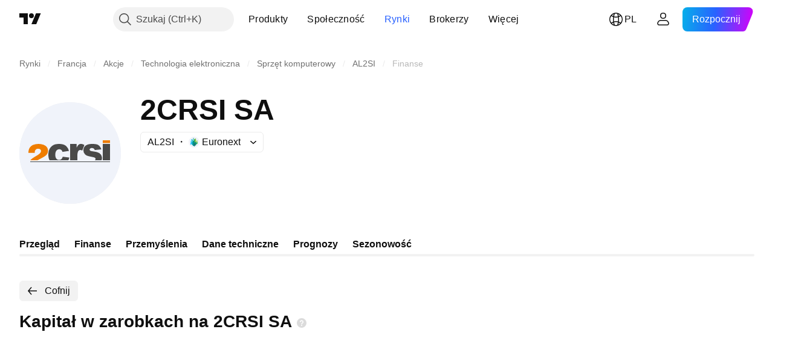

--- FILE ---
content_type: application/javascript; charset=utf-8
request_url: https://static.tradingview.com/static/bundles/pl.4786.a618592c61ccf653aaab.js
body_size: 1431
content:
(self.webpackChunktradingview=self.webpackChunktradingview||[]).push([[4786],{376681:e=>{e.exports=["Aplikacja mobilna"]},352995:e=>{e.exports=["Podaruj plan"]},297967:e=>{e.exports=["Kontrakty terminowe CME Group"]},617691:e=>{e.exports=["Pary CEX"]},645333:e=>{e.exports=["Polityka Plików Cookie"]},648651:e=>{e.exports=["Kariera"]},895581:e=>{e.exports=["Biblioteki wykresów"]},21316:e=>{e.exports=["Monety kryptowalutowe"]},150083:e=>{e.exports=["O firmie"]},831942:e=>{e.exports=["Oświadczenie o Dstępności"]},835722:e=>{e.exports=["Zaawansowane Wykresy"]},825078:e=>{e.exports=["Reklama"]},485746:e=>{e.exports=["Aplikacje"]},807445:e=>{e.exports=["Obligacje"]},793354:e=>{e.exports={en:["Blog"]}},860721:e=>{e.exports=["Integracja usług brokerskich"]},919860:e=>{e.exports=["Brokerzy"]},337547:e=>{e.exports=["Program nagród za wykrycie błędów"]},27437:e=>{e.exports=["Rozwiązania biznesowe"]},373709:e=>{e.exports=["Możliwości rozwoju"]},919338:e=>{e.exports=["Pary DEX"]},689132:e=>{e.exports={en:["Desktop"]}},137260:e=>{e.exports=["Dywidendy"]},544409:e=>{e.exports=["Wyłączenie odpowiedzialności"]},777188:e=>{e.exports=["ETFy"]},844543:e=>{e.exports=["Dochody"]},846383:e=>{e.exports=["Gospodarczy"]},852484:e=>{e.exports=["Edukacja"]},365320:e=>{e.exports=["Program edukacyjny"]},510640:e=>{e.exports=["Wybór Redakcji"]},55579:e=>{e.exports=["Kontrakty terminowe Eurex"]},101805:e=>{e.exports=["Funkcje"]},871538:e=>{e.exports=["Freelancerzy"]},694769:e=>{e.exports=["Regulamin"]},534049:e=>{e.exports=["Mapy cieplne"]},863881:e=>{e.exports=["Wskaźniki i strategie"]},952093:e=>{e.exports=["Pomysły"]},15797:e=>{e.exports=["Przegląd"]},753304:e=>{e.exports={en:["Lightweight Charts™"]}},645759:e=>{e.exports=["Moderatorzy"]},787768:e=>{e.exports=["Więcej niż tylko produkt"]},389313:e=>{e.exports=["Więcej produktów"]},81510:e=>{e.exports=["Dane rynkowe"]},533981:e=>{e.exports=["Zestaw multimedialny"]},200658:e=>{e.exports={en:["Merch"]}},219807:e=>{e.exports=["Sieć społecznościowa"]},525025:e=>{e.exports=["Wskazówki bezpieczeństwa"]},463234:e=>{e.exports=["Wybierz dane rynkowe dostarczane przez {link_start}ICE Data Services{link_end}. {line_break}Wybierz dane referencyjne dostarczane przez FactSet. Copyright © {current_year} FactSet Research Systems Inc.{line_break}© {current_year} TradingView, Inc. {line_break}Copyright © {current_year}, American Bankers Association. Baza danych CUSIP dostarczana przez FactSet Research Systems Inc. Wszelkie prawa zastrzeżone. {line_break}Raporty SEC i inne dokumenty dostarczane przez {link_start}Quartr{link_end}."]},998504:e=>{e.exports=["Misja kosmiczna"]},849995:e=>{e.exports=["Oferty specjalne"]},792684:e=>{e.exports=["Strona Status"]},921906:e=>{e.exports=["Akcje"]},561777:e=>{e.exports=["Superwykresy"]},594599:e=>{e.exports=["Zasady i bezpieczeństwo"]},748303:e=>{e.exports=["Program Partnerski"]},777348:e=>{e.exports={en:["Pine Script"]}},340865:e=>{e.exports={en:["Pine Script®"]}},314965:e=>{e.exports=["Cennik"]},396570:e=>{e.exports=["Polityka Prywatności"]},174322:e=>{
e.exports=["Poleć przyjaciela"]},171173:e=>{e.exports=["Ściana Miłości"]},305785:e=>{e.exports=["Kim jesteśmy"]},219926:e=>{e.exports=["Eksperci"]},708675:e=>{e.exports=["Widżety"]},470805:e=>{e.exports=["Narzędzia i subskrypcje"]},874843:e=>{e.exports=["Karty tarota dla traderów"]},630254:e=>{e.exports=["Warunki Użytkowania"]},116575:e=>{e.exports=["C63 TradeTime"]},631439:e=>{e.exports=["TradingView na {title}"]},208988:e=>{e.exports=["Strona główna TradingView"]},458145:e=>{e.exports=["Sklep TradingView"]},276495:e=>{e.exports={en:["Trading"]}},482916:e=>{e.exports=["Platforma Handlowa"]},416265:e=>{e.exports=["Pakiet akcji amerykańskich"]}}]);

--- FILE ---
content_type: image/svg+xml
request_url: https://s3-symbol-logo.tradingview.com/2crsi--big.svg
body_size: 742
content:
<!-- by TradingView --><svg width="56" height="56" viewBox="0 0 56 56" xmlns="http://www.w3.org/2000/svg"><path fill="#F0F3FA" d="M0 0h56v56H0z"/><path d="M50 21h-4v1.5h4V21Z" fill="#EF7D00"/><path d="M27.57 30.52a6.22 6.22 0 0 1-.56 1.48H16.66l-.04-.08a4.8 4.8 0 0 1-.51-1.54 9.9 9.9 0 0 1-.02-2.77 5.35 5.35 0 0 1 2.02-3.56c.51-.41 1.1-.7 1.77-.85a10.3 10.3 0 0 1 3.61-.07c.88.15 1.73.5 2.38 1.1a5.36 5.36 0 0 1 1.5 2.61l-3.59.54h-.01v-.01c-.16-.66-.53-1.19-1.23-1.36a2.04 2.04 0 0 0-1.8.35c-.68.56-.88 1.46-.91 2.28-.03.69 0 1.43.32 2.06a1.9 1.9 0 0 0 1.62 1.1c.65.04 1.17-.16 1.56-.6a2.88 2.88 0 0 0 .6-1.14h.01l3.63.45v.01ZM31.6 25.06c.2-.45.43-.89.72-1.26.45-.59 1.1-.84 1.85-.8.6.04 1.19.28 1.7.59l-1.17 3.04h-.01v.01h-.01a2.57 2.57 0 0 0-1.13-.31C31.82 26.4 32 29.3 32 30.48v1.51h-.09.04l-3.94.01-.01-.01v-8.98H31.6v2.05h.01ZM41.67 32c.27-.21.39-.49.35-.83-.03-.31-.27-.55-.58-.67a5.4 5.4 0 0 0-.66-.2l-1.31-.27c-.35-.07-.76-.16-1.22-.28-.4-.1-.76-.21-1.07-.34a2.8 2.8 0 0 1-.95-.67 3.26 3.26 0 0 1-.87-2.75 3.1 3.1 0 0 1 1.46-2.26 4.6 4.6 0 0 1 1.86-.63 12.27 12.27 0 0 1 3.24 0A3.5 3.5 0 0 1 44.78 25a6.22 6.22 0 0 1 .42.98l-3.62.4h-.01l-.08-.25c-.29-.76-1.13-.96-1.88-.84a.98.98 0 0 0-.72.41.77.77 0 0 0-.1.62c.09.42.58.55.95.63.58.13 1.2.2 1.7.28.55.08 1.06.2 1.54.34A3.3 3.3 0 0 1 45.33 32h-3.66Z" fill="#4A4A49"/><path d="M6.02 32v-.01c.42-.44.9-.84 1.4-1.2.78-.53 1.32-.84 2.35-1.45a8.47 8.47 0 0 0 1.46-1.06c.42-.39.71-.87.72-1.44.01-.8-.86-1.2-1.58-1.2-.34 0-.67.05-.97.21-.66.35-.9 1.1-.92 1.78a9.73 9.73 0 0 0-.02.28H5.01A.01.01 0 0 1 5 27.9c0-.98.2-2.01.74-2.86a3.9 3.9 0 0 1 1.8-1.5 8.85 8.85 0 0 1 5.66-.13c.57.2 1.08.48 1.5.85a3.35 3.35 0 0 1 1.12 2.68 2.97 2.97 0 0 1-.64 1.8c-.44.57-1.06 1-1.7 1.38-.82.48-1.7.96-2.66 1.45a22.79 22.79 0 0 0-.8.43h-4Z" fill="#EF7D00"/><path d="M49.99 23H46l-.01.01v8.98l.01.01H50l.01-.01v-8.98l-.01-.01ZM50 32.7H6V33h44V32.7Z" fill="#4A4A49"/></svg>

--- FILE ---
content_type: application/javascript; charset=utf-8
request_url: https://static.tradingview.com/static/bundles/22160.2860a7a29ccceb17ccf8.js
body_size: 5159
content:
(self.webpackChunktradingview=self.webpackChunktradingview||[]).push([[22160],{309010:e=>{e.exports={"link-item":"link-item-eIA09f0e"}},538106:e=>{e.exports={"arrow-icon":"arrow-icon-NIrWNOPk",dropped:"dropped-NIrWNOPk","size-xsmall":"size-xsmall-NIrWNOPk","size-small":"size-small-NIrWNOPk","size-medium":"size-medium-NIrWNOPk","size-large":"size-large-NIrWNOPk","size-xlarge":"size-xlarge-NIrWNOPk"}},104808:e=>{e.exports={"underline-tab":"underline-tab-cfYYXvwA","disable-focus-outline":"disable-focus-outline-cfYYXvwA","enable-cursor-pointer":"enable-cursor-pointer-cfYYXvwA",disabled:"disabled-cfYYXvwA",selected:"selected-cfYYXvwA","disable-active-state-styles":"disable-active-state-styles-cfYYXvwA","size-xsmall":"size-xsmall-cfYYXvwA","size-small":"size-small-cfYYXvwA","size-medium":"size-medium-cfYYXvwA","size-large":"size-large-cfYYXvwA","size-xlarge":"size-xlarge-cfYYXvwA",fake:"fake-cfYYXvwA","margin-xsmall":"margin-xsmall-cfYYXvwA","margin-small":"margin-small-cfYYXvwA","margin-medium":"margin-medium-cfYYXvwA","margin-large":"margin-large-cfYYXvwA","margin-xlarge":"margin-xlarge-cfYYXvwA",collapse:"collapse-cfYYXvwA","ellipsis-children":"ellipsis-children-cfYYXvwA"}},331900:e=>{e.exports={"scroll-wrap":"scroll-wrap-SmxgjhBJ","size-xlarge":"size-xlarge-SmxgjhBJ","enable-scroll":"enable-scroll-SmxgjhBJ","underline-tabs":"underline-tabs-SmxgjhBJ","size-large":"size-large-SmxgjhBJ","size-medium":"size-medium-SmxgjhBJ","size-small":"size-small-SmxgjhBJ","size-xsmall":"size-xsmall-SmxgjhBJ","make-grid-column":"make-grid-column-SmxgjhBJ","stretch-tabs":"stretch-tabs-SmxgjhBJ","equal-tab-size":"equal-tab-size-SmxgjhBJ"}},441903:e=>{e.exports={underline:"underline-Pun8HxCz",center:"center-Pun8HxCz",corner:"corner-Pun8HxCz",disabled:"disabled-Pun8HxCz"}},458692:(e,t,a)=>{"use strict";a.d(t,{useDisclosure:()=>l.useDisclosure});var l=a(718083)},375509:(e,t,a)=>{"use strict";a.d(t,{CollapsedUnderlineTabsDisclosure:()=>y});var l=a(50959),s=a(650151),n=a(662929),i=a(634993),r=a(99171),o=a(94107),c=a(497754),d=a(79205),u=a(347531),b=a(602948),m=a(863509),f=a(168874),v=a(538106);function p(e){switch(e){case"xsmall":return u;case"small":return b;case"medium":case"large":return m;case"xlarge":return f}}function g(e){const{size:t,isDropped:a=!1}=e;return l.createElement(d.Icon,{icon:p(t),className:c(v["arrow-icon"],v[`size-${t}`],a&&v.dropped)})}var h=a(309010);const C=4,k=4;function y(e){const{size:t,disabled:a,isOpened:c,enableActiveStateStyles:d,hideFocusOutline:u,fake:b,items:m,buttonContent:f,buttonRef:v,isAnchorTabs:p,isHighlighted:y,onButtonClick:z,onItemClick:A,onClose:B}=e,S=(0,l.useRef)(null),N=(0,n.useMergedRefs)([v,S]),T=function(e,t){const a=(0,l.useRef)(x);return(0,l.useEffect)((()=>{const e=getComputedStyle((0,s.ensureNotNull)(t.current));a.current={xsmall:w(e,"xsmall"),small:w(e,"small"),medium:w(e,"medium"),large:w(e,"large"),xlarge:w(e,"xlarge")}}),[t]),(0,l.useCallback)((()=>{const l=(0,s.ensureNotNull)(t.current).getBoundingClientRect(),n=a.current[e];return{x:l.left,y:l.top+l.height+n+C,indentFromWindow:{top:k,
bottom:k,left:k,right:k}}}),[t,e])}(t,S);return l.createElement(r.PopupMenuDisclosureView,{buttonRef:S,listboxTabIndex:-1,isOpened:c,onClose:B,listboxAria:{"aria-hidden":!0},popupPosition:T,button:l.createElement(o.UnderlineTabsBaseButton,{"aria-hidden":!0,disabled:a,active:c,onClick:z,ref:N,tabIndex:-1,enableActiveStateStyles:d,hideFocusOutline:u,fake:b},f,l.createElement(g,{size:t,isDropped:c})),popupChildren:m.map((e=>l.createElement(i.PopupMenuItem,{key:e.id,className:p?h["link-item"]:void 0,onClick:A,onClickArg:e,isActive:y(e),label:e.label,isDisabled:e.disabled,link:"href"in e?e.href:void 0,rel:"rel"in e?e.rel:void 0,target:"target"in e?e.target:void 0,renderComponent:"renderComponent"in e?e.renderComponent:void 0,dontClosePopup:!0})))})}function w(e,t){return parseInt(e.getPropertyValue(`--ui-lib-underline-tabs-tab-margin-bottom-${t}`),10)}const x={xsmall:0,small:0,medium:0,large:0,xlarge:0}},322160:(e,t,a)=>{"use strict";a.d(t,{UnderlineAnchorTabs:()=>A,UnderlineButtonTabs:()=>l.UnderlineButtonTabs});var l=a(782674),s=a(50959),n=a(497754),i=a.n(n),r=a(444372),o=a(269269),c=a(662929),d=a(763341),u=a(458692),b=a(149814),m=a(574823),f=a(240185),v=a(834995),p=a(728804),g=a(810272);const h=(0,s.forwardRef)(((e,t)=>{const{size:a,overflowBehaviour:l}=(0,s.useContext)(f.UnderlineTabsContext),n=(0,s.useContext)(p.CustomBehaviourContext),{item:i,highlighted:r,handleItemRef:o,onClick:c,active:d,fake:u,className:b,enableActiveStateStyles:m=n.enableActiveStateStyles,hideFocusOutline:v=!1,disabled:h,"aria-disabled":k,...y}=e,w=(0,s.useCallback)((e=>{k?e.preventDefault():c&&c(i)}),[c,k,i]),x=(0,s.useCallback)((e=>{o&&o(i,e),t&&"object"==typeof t?t.current=e:"function"==typeof t&&t(e)}),[i,o,t]),z=i.renderComponent??C;return s.createElement(z,{...y,id:i.id,"aria-disabled":k,onClick:w,reference:x,href:i.href,rel:i.rel,target:i.target,className:(0,g.useUnderlineTabClassNames)({size:a,active:d,fake:u,enableActiveStateStyles:m,anchor:!0,hideFocusOutline:v,className:b,overflowBehaviour:l})},i.label)}));function C(e){return s.createElement("a",{...(0,v.renameRef)(e)})}h.displayName="UnderlineAnchorTab";var k=a(375509),y=a(381658),w=a(258605),x=a(680574),z=a(331900);function A(e){const{id:t,items:l,activationType:n,disabled:v,moreButtonContent:p=r.t(null,void 0,a(437117)),size:g="small",onActivate:C=()=>{},isActive:A,className:B,style:S,overflowBehaviour:N,enableActiveStateStyles:T,tablistLabelId:I,tablistLabel:R,ariaCurrentValue:E,preventDefaultIfKeyboardActionHandled:Y=!1,"data-name":U="underline-anchor-buttons",stretchTabs:O,equalTabSize:X,defaultKeyboardFocus:D,stopPropagationIfKeyboardActionHandled:H,keyboardNavigationLoop:P,focusableItemAttributes:K}=e,F=(0,y.useMobileTouchState)(),M=(0,y.useOverflowBehaviour)(N),j=(0,s.useRef)(!1),W=(0,s.useCallback)((e=>e.id),[]),q="none"===M&&O,L="none"===M&&X,J=T??!F,{visibleItems:$,hiddenItems:V,containerRefCallback:G,innerContainerRefCallback:Q,moreButtonRef:Z,setItemRef:_}=(0,o.useCollapsible)(l,W,A),ee="collapse"===M?$:l,te="collapse"===M?V:[],ae=(0,
s.useCallback)((e=>te.includes(e)),[te]),le=(0,s.useRef)(new Map),{isOpened:se,open:ne,close:ie,onButtonClick:re}=(0,u.useDisclosure)({id:t,disabled:v}),oe=(0,y.getUnderlineTabsGap)(g),{tabsBindings:ce,tablistBinding:de,scrollWrapBinding:ue,onActivate:be,onHighlight:me,isHighlighted:fe}=(0,b.useTabs)({id:t,items:[...ee,...te],activationType:n,disabled:v,tablistLabelId:I,tablistLabel:R,preventDefaultIfKeyboardActionHandled:Y,onActivate:C,isActive:A,isCollapsed:ae,isRtl:x.isRtl,itemsRefs:le,isDisclosureOpened:se,defaultKeyboardFocus:D,stopPropagationIfKeyboardActionHandled:H,keyboardNavigationLoop:P,focusableItemAttributes:K,scrollIntoViewOptions:{additionalScroll:oe}}),ve=l.find(A),pe=te.find(fe),ge=(0,s.useCallback)((()=>{ve&&me(ve)}),[me,ve]),he=(0,s.useCallback)((e=>ce.find((t=>t.id===e.id))??{}),[ce]),Ce=(0,s.useCallback)((()=>{ie(),ge(),j.current=!0}),[ie,ge]),ke=(0,s.useCallback)((()=>{pe&&(be(pe),me(pe,200))}),[be,me,pe]);ue.ref=(0,c.useMergedRefs)([ue.ref,G]),de.ref=(0,c.useMergedRefs)([de.ref,Q]),de.onKeyDown=(0,d.createSafeMulticastEventHandler)((0,m.useKeyboardEventHandler)([(0,m.useKeyboardClose)(se,Ce),(0,m.useKeyboardActionHandler)([13,32],ke,(0,s.useCallback)((()=>Boolean(pe)),[pe]))],Y),de.onKeyDown);const ye=(0,s.useCallback)((e=>{j.current=!0,re(e)}),[j,re]),we=(0,s.useCallback)((e=>{e&&be(e)}),[be]);(0,s.useEffect)((()=>{j.current?j.current=!1:(pe&&!se&&ne(),!pe&&se&&ie())}),[pe,se,ne,ie]);const xe=(0,w.useUnderline)(le.current,ve??pe,[ve??pe,ee,g,q,M]);return s.createElement(f.UnderlineTabsContext.Provider,{value:{size:g,overflowBehaviour:M}},s.createElement("div",{...ue,className:(0,y.getUnderlineTabsScrollWrapClassNames)({size:g,overflowBehaviour:M,className:B}),style:S,"data-name":U},s.createElement("div",{...de,className:i()(z["underline-tabs"],{[z["make-grid-column"]]:q||L,[z["stretch-tabs"]]:q,[z["equal-tab-size"]]:L})},ee.map((e=>s.createElement(h,{...he(e),key:e.id,item:e,onClick:be,enableActiveStateStyles:J,hideFocusOutline:F,ref:_(W(e)),"aria-current":A(e)?E:void 0,...e.dataId&&{"data-id":e.dataId}}))),te.map((e=>s.createElement(h,{...he(e),key:e.id,item:e,fake:!0}))),"collapse"===M&&s.createElement(k.CollapsedUnderlineTabsDisclosure,{size:g,disabled:v,isOpened:se,items:te,buttonContent:p,buttonRef:Z,isHighlighted:fe,onButtonClick:ye,onItemClick:we,onClose:ie,enableActiveStateStyles:J,hideFocusOutline:F,fake:0===te.length,isAnchorTabs:!0}),xe?s.createElement(w.Underline,{...xe,disabled:v}):s.createElement("div",null))))}},240185:(e,t,a)=>{"use strict";a.d(t,{UnderlineTabsContext:()=>l});const l=(0,a(50959).createContext)({size:"small",overflowBehaviour:void 0})},782674:(e,t,a)=>{"use strict";a.d(t,{UnderlineButtonTabs:()=>y});var l=a(50959),s=a(497754),n=a.n(s),i=a(444372),r=a(269269),o=a(662929),c=a(763341),d=a(458692),u=a(149814),b=a(574823),m=a(240185),f=a(94107);const v=(0,l.forwardRef)(((e,t)=>{const{item:a,highlighted:s,handleItemRef:n,onClick:i,...r}=e,o=(0,l.useCallback)((()=>{i&&i(a)}),[i,a]),c=(0,l.useCallback)((e=>{n&&n(a,e),
t&&"object"==typeof t?t.current=e:"function"==typeof t&&t(e)}),[a,n,t]);return l.createElement(f.UnderlineTabsBaseButton,{...r,id:a.id,onClick:o,ref:c},a.label)}));v.displayName="UnderlineButtonTab";var p=a(375509),g=a(381658),h=a(258605),C=a(680574),k=a(331900);function y(e){const{id:t,items:s,activationType:f,disabled:y,moreButtonContent:w=i.t(null,void 0,a(437117)),size:x="small",onActivate:z,isActive:A,className:B,style:S,overflowBehaviour:N,enableActiveStateStyles:T,tablistLabelId:I,tablistLabel:R,"data-name":E="underline-tabs-buttons",stretchTabs:Y,equalTabSize:U,defaultKeyboardFocus:O,stopPropagationIfKeyboardActionHandled:X,keyboardNavigationLoop:D,focusableItemAttributes:H,dataQaId:P="underline-tabs-buttons"}=e,K=(0,g.useMobileTouchState)(),F=(0,g.useOverflowBehaviour)(N),M=(0,l.useRef)(!1),j=(0,l.useCallback)((e=>e.id),[]),W="none"===F&&Y,q="none"===F&&U,L=T??!K,{visibleItems:J,hiddenItems:$,containerRefCallback:V,innerContainerRefCallback:G,moreButtonRef:Q,setItemRef:Z}=(0,r.useCollapsible)(s,j,A),_="collapse"===F?J:s,ee="collapse"===F?$:[],te=(0,l.useCallback)((e=>ee.includes(e)),[ee]),ae=(0,l.useRef)(new Map),{isOpened:le,open:se,close:ne,onButtonClick:ie}=(0,d.useDisclosure)({id:t,disabled:y}),re=(0,g.getUnderlineTabsGap)(x),{tabsBindings:oe,tablistBinding:ce,scrollWrapBinding:de,onActivate:ue,onHighlight:be,isHighlighted:me}=(0,u.useTabs)({id:t,items:[..._,...ee],activationType:f,disabled:y,tablistLabelId:I,tablistLabel:R,onActivate:z,isActive:A,isCollapsed:te,isRtl:C.isRtl,itemsRefs:ae,isDisclosureOpened:le,defaultKeyboardFocus:O,stopPropagationIfKeyboardActionHandled:X,keyboardNavigationLoop:D,focusableItemAttributes:H,scrollIntoViewOptions:{additionalScroll:re}}),fe=s.find(A),ve=ee.find(me),pe=(0,l.useCallback)((()=>{fe&&be(fe)}),[be,fe]),ge=(0,l.useCallback)((e=>oe.find((t=>t.id===e.id))??{}),[oe]),he=(0,l.useCallback)((()=>{ne(),pe(),M.current=!0}),[ne,pe]),Ce=(0,l.useCallback)((()=>{ve&&(ue(ve),be(ve,200))}),[ue,be,ve]);de.ref=(0,o.useMergedRefs)([de.ref,V]),ce.ref=(0,o.useMergedRefs)([ce.ref,G]),ce.onKeyDown=(0,c.createSafeMulticastEventHandler)((0,b.useKeyboardEventHandler)([(0,b.useKeyboardClose)(le,he),(0,b.useKeyboardActionHandler)([13,32],Ce,(0,l.useCallback)((()=>Boolean(ve)),[ve]))]),ce.onKeyDown);const ke=(0,l.useCallback)((e=>{M.current=!0,ie(e)}),[M,ie]),ye=(0,l.useCallback)((e=>{e&&ue(e)}),[ue]);(0,l.useEffect)((()=>{M.current?M.current=!1:(ve&&!le&&se(),!ve&&le&&ne())}),[ve,le,se,ne]);const we=(0,h.useUnderline)(ae.current,fe??ve,[fe??ve,_,x,W,F]);return l.createElement(m.UnderlineTabsContext.Provider,{value:{size:x,overflowBehaviour:F}},l.createElement("div",{...de,className:(0,g.getUnderlineTabsScrollWrapClassNames)({size:x,overflowBehaviour:F,className:B}),style:S,"data-name":E,"data-qa-id":P},l.createElement("div",{...ce,className:n()(k["underline-tabs"],{[k["make-grid-column"]]:W||q,[k["stretch-tabs"]]:W,[k["equal-tab-size"]]:q})},_.map((e=>l.createElement(v,{...ge(e),key:e.id,item:e,onClick:ue,enableActiveStateStyles:L,hideFocusOutline:K,ref:Z(j(e)),...e.dataId&&{
"data-id":e.dataId},"data-qa-id":e.dataId,equalTabSize:q}))),ee.map((e=>l.createElement(v,{...ge(e),ref:Z(j(e)),key:e.id,item:e,fake:!0}))),"collapse"===F&&l.createElement(p.CollapsedUnderlineTabsDisclosure,{size:x,disabled:y,isOpened:le,items:ee,buttonContent:w,buttonRef:Q,isHighlighted:me,onButtonClick:ke,onItemClick:ye,onClose:ne,enableActiveStateStyles:L,hideFocusOutline:K,fake:0===ee.length}),we?l.createElement(h.Underline,{...we,disabled:y}):l.createElement("div",null))))}},810272:(e,t,a)=>{"use strict";a.d(t,{useUnderlineTabClassNames:()=>i});var l=a(497754),s=a.n(l),n=a(104808);function i(e){const{size:t="xsmall",active:a,fake:l,enableActiveStateStyles:i,anchor:r=!1,hideFocusOutline:o=!1,equalTabSize:c,className:d,overflowBehaviour:u,disabled:b}=e;return s()(n["underline-tab"],n[`size-${t}`],a&&n.selected,!i&&n["disable-active-state-styles"],o&&n["disable-focus-outline"],l&&n.fake,r&&n["enable-cursor-pointer"],c&&n[`margin-${t}`],"collapse"===u&&n.collapse,b&&n.disabled,d)}},94107:(e,t,a)=>{"use strict";a.d(t,{UnderlineTabsBaseButton:()=>d});var l=a(50959),s=a(497754),n=a.n(s),i=a(728804),r=a(240185),o=a(810272),c=a(104808);const d=(0,l.forwardRef)(((e,t)=>{const{size:a,overflowBehaviour:s}=(0,l.useContext)(r.UnderlineTabsContext),d=(0,l.useContext)(i.CustomBehaviourContext),{active:u,fake:b,className:m,enableActiveStateStyles:f=d.enableActiveStateStyles,hideFocusOutline:v=!1,equalTabSize:p,children:g,disabled:h,...C}=e;return l.createElement("button",{...C,ref:t,className:(0,o.useUnderlineTabClassNames)({size:a,active:u,fake:b,enableActiveStateStyles:f,hideFocusOutline:v,equalTabSize:p,className:m,overflowBehaviour:s,disabled:h})},p&&"string"==typeof g?l.createElement("span",{className:n()(c["ellipsis-children"],"apply-overflow-tooltip")},g):g)}));d.displayName="UnderlineTabsBaseButton"},381658:(e,t,a)=>{"use strict";a.d(t,{getUnderlineTabsGap:()=>m,getUnderlineTabsScrollWrapClassNames:()=>d,useMobileTouchState:()=>u,useOverflowBehaviour:()=>b});var l=a(50959),s=a(497754),n=a.n(s),i=a(23482),r=a(435697),o=a(586240),c=a(331900);function d(e){const{size:t,overflowBehaviour:a,className:l}=e;return n()(c["scroll-wrap"],c[`size-${t}`],"scroll"===a&&c["enable-scroll"],l)}function u(){const[e,t]=(0,l.useState)(!1);return(0,l.useEffect)((()=>{t(i.mobiletouch)}),[]),e}function b(e){const t=(0,r.useSafeMatchMedia)(o["media-mf-phone-landscape"],!0),a=u();return e??(a||!t?"scroll":"collapse")}function m(e="xsmall"){switch(e){case"xsmall":case"small":return 12;case"medium":return 16;case"large":case"xlarge":return 20}}},258605:(e,t,a)=>{"use strict";a.d(t,{Underline:()=>u,useUnderline:()=>d});var l=a(50959),s=a(290484),n=a(680574),i=a(497754),r=a(441903),o=a.n(r);const c=100;function d(e,t,a=[]){const[i,r]=(0,l.useState)(),o=(0,l.useRef)(),d=(0,l.useRef)(),u=e=>{const t=e.parentElement??void 0;if(void 0===t)return;const a=void 0===d.current||d.current===e?0:c;d.current=e;const{left:l,right:s,width:i}=e.getBoundingClientRect(),{left:o,right:u}=t.getBoundingClientRect(),b=(0,n.isRtl)()?s-u:l-o;r({translateX:b,scale:i,
transitionDuration:a})};return(0,l.useEffect)((()=>{const e=(0,s.default)((e=>{const t=e[0].target;void 0!==t&&u(t)}),50);o.current=new ResizeObserver(e)}),[]),(0,l.useEffect)((()=>{if(void 0===t)return;const a=e.get(t);return void 0!==a?(u(a),o.current?.observe(a),()=>o.current?.disconnect()):void 0}),a),i}function u(e){const{disabled:t,translateX:a,transitionDuration:s}=e,n=e.scale/100;return l.createElement("div",{className:i(o().underline,t&&o().disabled),style:{transform:`translateX(${a}px) scaleX(${n})`,transitionDuration:`${s}ms`}},l.createElement("div",{className:o().corner,style:{transform:`scaleX(${1/n})`}}),l.createElement("div",{className:o().center,style:{transform:`scaleX(${1-30/e.scale})`}}),l.createElement("div",{className:o().corner,style:{transform:`scaleX(${1/n})`}}))}},168874:e=>{e.exports='<svg xmlns="http://www.w3.org/2000/svg" viewBox="0 0 28 28" width="28" height="28"><path fill="currentColor" d="m14 18.41-6.7-6.7 1.4-1.42 5.3 5.3 5.3-5.3 1.4 1.41-6.7 6.71Z"/></svg>'}}]);